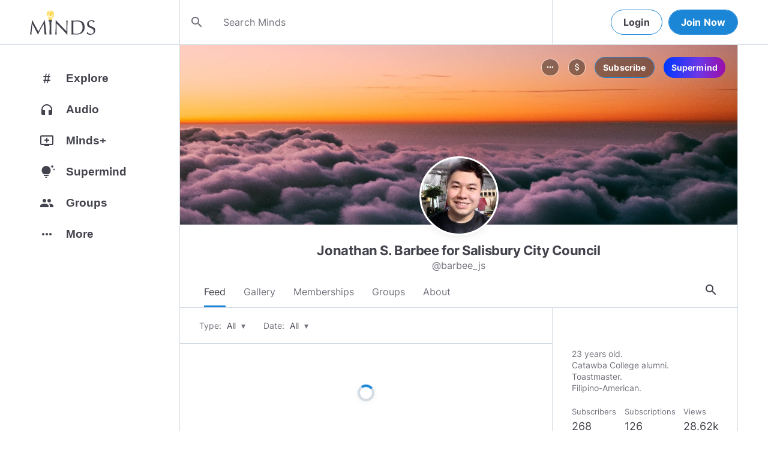

--- FILE ---
content_type: image/svg+xml
request_url: https://www.minds.com/static/en/assets/icons/x-twitter.svg
body_size: -129
content:
<?xml version="1.0" encoding="UTF-8"?>
<svg width="24" height="22" viewBox="0 0 24 22" fill="none"
    xmlns="http://www.w3.org/2000/svg">
    <path
        d="M18.7645 0.741699H22.3496L14.5191 9.68936L23.7309 21.8667H16.5199L10.868 14.4831L4.40859 21.8667H0.818359L9.19219 12.2944L0.361328 0.741699H7.75508L12.8586 7.49053L18.7645 0.741699ZM17.5051 19.7237H19.4906L6.67344 2.77295H4.54063L17.5051 19.7237Z"
        fill="#A1A5AB" />
</svg>